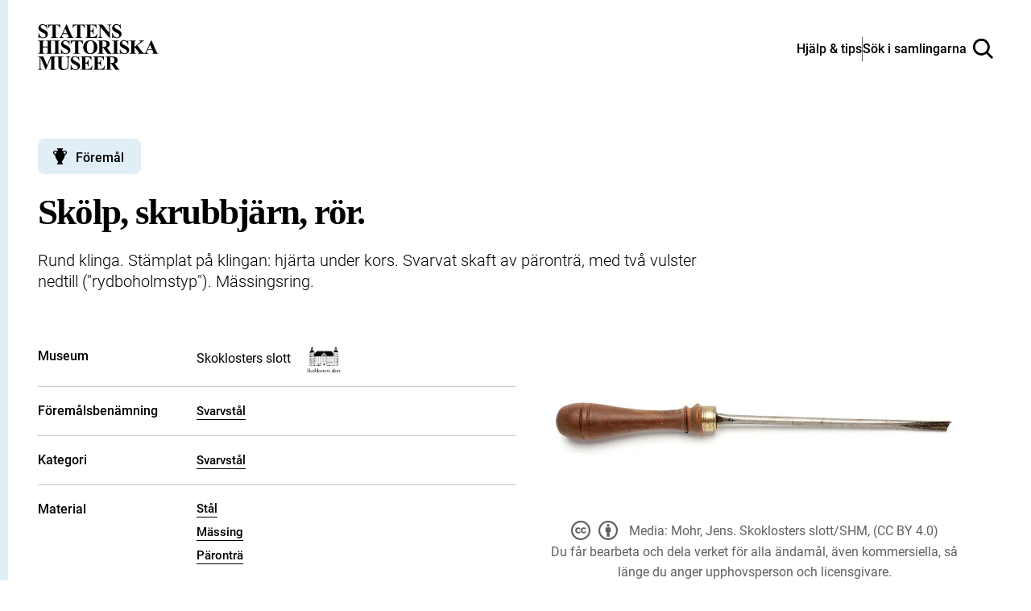

--- FILE ---
content_type: image/svg+xml
request_url: https://samlingar.shm.se/images/license-icon-sa.svg
body_size: 1313
content:
<svg xmlns="http://www.w3.org/2000/svg" width="64" height="64" version="1.0" viewBox="5.5 -3.5 64 64">
  <circle cx="36.944" cy="28.631" r="29.105" fill="#FFF"/>
  <path fill="#606060" d="M37.443-3.5c8.951 0 16.531 3.105 22.742 9.315C66.393 11.987 69.5 19.548 69.5 28.5c0 8.954-3.049 16.457-9.145 22.514-6.437 6.324-14.076 9.486-22.912 9.486-8.649 0-16.153-3.143-22.514-9.429C8.644 44.786 5.5 37.264 5.5 28.501c0-8.723 3.144-16.285 9.429-22.685C21.138-.395 28.643-3.5 37.443-3.5zm.114 5.772c-7.276 0-13.428 2.572-18.457 7.715-5.22 5.296-7.829 11.467-7.829 18.513 0 7.125 2.59 13.257 7.77 18.4 5.181 5.182 11.352 7.771 18.514 7.771 7.123 0 13.334-2.609 18.629-7.828 5.029-4.876 7.543-10.99 7.543-18.343 0-7.313-2.553-13.485-7.656-18.513-5.067-5.145-11.239-7.715-18.514-7.715zM23.271 23.985c.609-3.924 2.189-6.962 4.742-9.114 2.552-2.152 5.656-3.228 9.314-3.228 5.027 0 9.029 1.62 12 4.856 2.971 3.238 4.457 7.391 4.457 12.457 0 4.915-1.543 9-4.627 12.256-3.088 3.256-7.086 4.886-12.002 4.886-3.619 0-6.743-1.085-9.371-3.257-2.629-2.172-4.209-5.257-4.743-9.257H31.1c.19 3.886 2.533 5.829 7.029 5.829 2.246 0 4.057-.972 5.428-2.914 1.373-1.942 2.059-4.534 2.059-7.771 0-3.391-.629-5.971-1.885-7.743-1.258-1.771-3.066-2.657-5.43-2.657-4.268 0-6.667 1.885-7.2 5.656h2.343l-6.342 6.343-6.343-6.343 2.512.001z"/>
</svg>


--- FILE ---
content_type: image/svg+xml
request_url: https://samlingar.shm.se/images/license-icon-nd.svg
body_size: 1120
content:
<svg xmlns="http://www.w3.org/2000/svg" width="64.000977" height="64" viewBox="0 0 64.000977 64">
  <circle cx="32.064453" cy="31.788086" r="29.012695" fill="#FFF"/>
  <path fill="#606060" d="M31.943848 0C40.896484 0 48.476562 3.105469 54.6875 9.314453 60.894531 15.486328 64.000977 23.045898 64.000977 32s-3.048828 16.457031-9.145508 22.513672C48.417969 60.837891 40.779297 64 31.942871 64c-8.648926 0-16.152832-3.142578-22.513672-9.429688C3.144043 48.286133 0 40.761719 0 32.000977c0-8.723633 3.144043-16.285156 9.429199-22.68457C15.640137 3.105469 23.14502 0 31.943848 0zm.116699 5.771484c-7.275391 0-13.429688 2.570312-18.458496 7.714844C8.381836 18.783203 5.772949 24.954102 5.772949 32c0 7.125 2.589844 13.256836 7.77002 18.400391 5.181152 5.181641 11.352051 7.770508 18.515625 7.770508 7.123047 0 13.332031-2.608398 18.626953-7.828125C55.713867 45.466797 58.228516 39.353516 58.228516 32c0-7.3125-2.553711-13.484375-7.65625-18.513672-5.067383-5.144531-11.238282-7.714844-18.511719-7.714844zm12.056641 18.684571v5.485352H20.859863v-5.485352h23.257325zm0 10.287109v5.481445H20.859863v-5.481445h23.257325z"/>
</svg>
